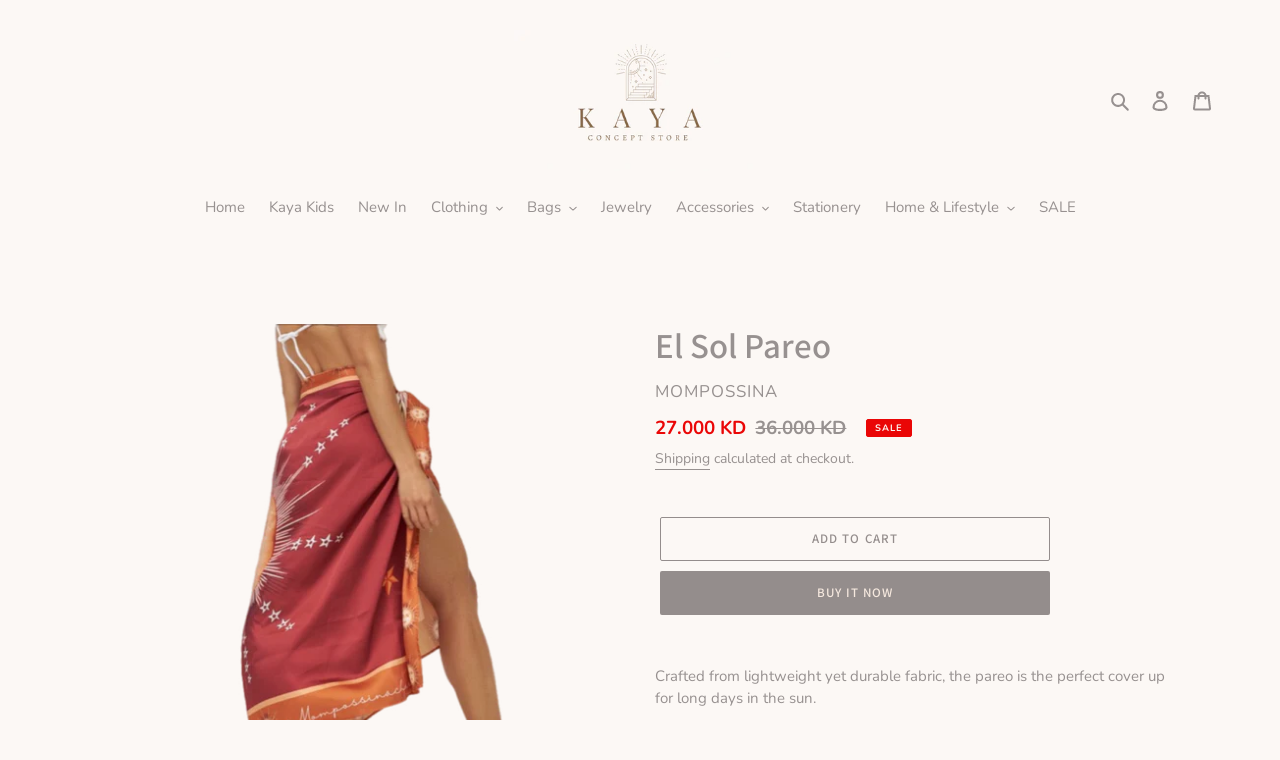

--- FILE ---
content_type: text/html; charset=utf-8
request_url: https://www.google.com/recaptcha/api2/aframe
body_size: 267
content:
<!DOCTYPE HTML><html><head><meta http-equiv="content-type" content="text/html; charset=UTF-8"></head><body><script nonce="eZXKuAbNSrGI-900oVnv7g">/** Anti-fraud and anti-abuse applications only. See google.com/recaptcha */ try{var clients={'sodar':'https://pagead2.googlesyndication.com/pagead/sodar?'};window.addEventListener("message",function(a){try{if(a.source===window.parent){var b=JSON.parse(a.data);var c=clients[b['id']];if(c){var d=document.createElement('img');d.src=c+b['params']+'&rc='+(localStorage.getItem("rc::a")?sessionStorage.getItem("rc::b"):"");window.document.body.appendChild(d);sessionStorage.setItem("rc::e",parseInt(sessionStorage.getItem("rc::e")||0)+1);localStorage.setItem("rc::h",'1769128044476');}}}catch(b){}});window.parent.postMessage("_grecaptcha_ready", "*");}catch(b){}</script></body></html>